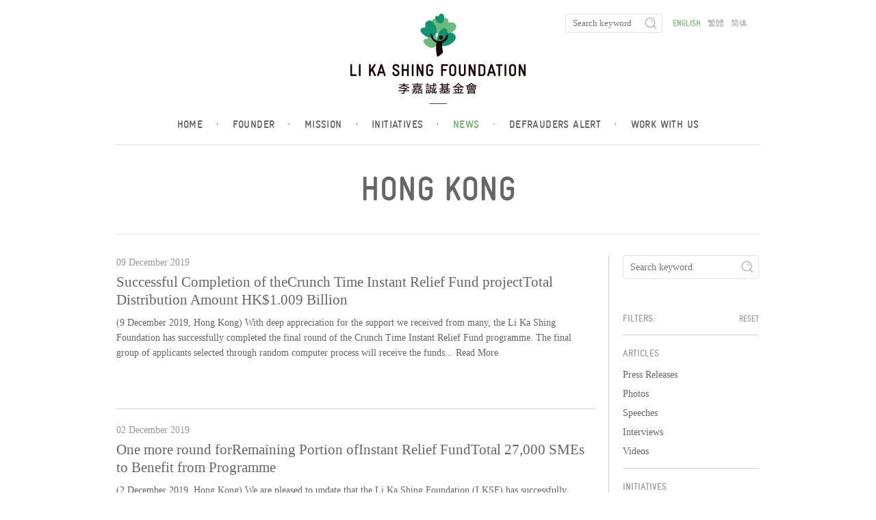

--- FILE ---
content_type: text/html; charset=UTF-8
request_url: https://www.lksf.org/locations/hong-kong/
body_size: 57386
content:
<!doctype html>
<!--[if lt IE 7]> <html class="no-js ie6 oldie" lang="en-US"> <![endif]-->
<!--[if IE 7]>    <html class="no-js ie7 oldie" lang="en-US"> <![endif]-->
<!--[if IE 8]>    <html class="no-js ie8 oldie" lang="en-US"> <![endif]-->
<!--[if gt IE 8]><!--> <html class="no-js" lang="en-US"> <!--<![endif]-->
<html lang="en-US">
<head>
	<meta charset="UTF-8" />
	<meta name="viewport" content="width=device-width">
	<title>Hong Kong | Locations | Li Ka Shing Foundation</title>
	<meta name="description" content="(9 December 2019, Hong Kong) With deep appreciation for the support we received from many, the Li Ka Shing Foundation has successfully completed the final round of the Crunch Time Instant Relief Fund programme. The final group of applicants selected through ra">
	<link rel="profile" href="http://gmpg.org/xfn/11" />
	<!-- <link rel="stylesheet" type="text/css" href="//cloud.typography.com/6841652/710942/css/fonts.css" /> -->

	<meta name='robots' content='max-image-preview:large' />
<link rel='dns-prefetch' href='//vjs.zencdn.net' />
<link rel='dns-prefetch' href='//s.w.org' />
<link rel="alternate" type="application/rss+xml" title="李嘉誠基金會 &raquo; Feed" href="https://www.lksf.org/feed/" />
<link rel="alternate" type="application/rss+xml" title="李嘉誠基金會 &raquo; Comments Feed" href="https://www.lksf.org/comments/feed/" />
<link rel="alternate" type="application/rss+xml" title="李嘉誠基金會 &raquo; Hong Kong Location Feed" href="https://www.lksf.org/locations/hong-kong/feed/" />
<script type="text/javascript">
window._wpemojiSettings = {"baseUrl":"https:\/\/s.w.org\/images\/core\/emoji\/14.0.0\/72x72\/","ext":".png","svgUrl":"https:\/\/s.w.org\/images\/core\/emoji\/14.0.0\/svg\/","svgExt":".svg","source":{"wpemoji":"https:\/\/www.lksf.org\/wp-includes\/js\/wp-emoji.js","twemoji":"https:\/\/www.lksf.org\/wp-includes\/js\/twemoji.js"}};
/**
 * @output wp-includes/js/wp-emoji-loader.js
 */

( function( window, document, settings ) {
	var src, ready, ii, tests;

	// Create a canvas element for testing native browser support of emoji.
	var canvas = document.createElement( 'canvas' );
	var context = canvas.getContext && canvas.getContext( '2d' );

	/**
	 * Checks if two sets of Emoji characters render the same visually.
	 *
	 * @since 4.9.0
	 *
	 * @private
	 *
	 * @param {number[]} set1 Set of Emoji character codes.
	 * @param {number[]} set2 Set of Emoji character codes.
	 *
	 * @return {boolean} True if the two sets render the same.
	 */
	function emojiSetsRenderIdentically( set1, set2 ) {
		var stringFromCharCode = String.fromCharCode;

		// Cleanup from previous test.
		context.clearRect( 0, 0, canvas.width, canvas.height );
		context.fillText( stringFromCharCode.apply( this, set1 ), 0, 0 );
		var rendered1 = canvas.toDataURL();

		// Cleanup from previous test.
		context.clearRect( 0, 0, canvas.width, canvas.height );
		context.fillText( stringFromCharCode.apply( this, set2 ), 0, 0 );
		var rendered2 = canvas.toDataURL();

		return rendered1 === rendered2;
	}

	/**
	 * Detects if the browser supports rendering emoji or flag emoji.
	 *
	 * Flag emoji are a single glyph made of two characters, so some browsers
	 * (notably, Firefox OS X) don't support them.
	 *
	 * @since 4.2.0
	 *
	 * @private
	 *
	 * @param {string} type Whether to test for support of "flag" or "emoji".
	 *
	 * @return {boolean} True if the browser can render emoji, false if it cannot.
	 */
	function browserSupportsEmoji( type ) {
		var isIdentical;

		if ( ! context || ! context.fillText ) {
			return false;
		}

		/*
		 * Chrome on OS X added native emoji rendering in M41. Unfortunately,
		 * it doesn't work when the font is bolder than 500 weight. So, we
		 * check for bold rendering support to avoid invisible emoji in Chrome.
		 */
		context.textBaseline = 'top';
		context.font = '600 32px Arial';

		switch ( type ) {
			case 'flag':
				/*
				 * Test for Transgender flag compatibility. This flag is shortlisted for the Emoji 13 spec,
				 * but has landed in Twemoji early, so we can add support for it, too.
				 *
				 * To test for support, we try to render it, and compare the rendering to how it would look if
				 * the browser doesn't render it correctly (white flag emoji + transgender symbol).
				 */
				isIdentical = emojiSetsRenderIdentically(
					[ 0x1F3F3, 0xFE0F, 0x200D, 0x26A7, 0xFE0F ],
					[ 0x1F3F3, 0xFE0F, 0x200B, 0x26A7, 0xFE0F ]
				);

				if ( isIdentical ) {
					return false;
				}

				/*
				 * Test for UN flag compatibility. This is the least supported of the letter locale flags,
				 * so gives us an easy test for full support.
				 *
				 * To test for support, we try to render it, and compare the rendering to how it would look if
				 * the browser doesn't render it correctly ([U] + [N]).
				 */
				isIdentical = emojiSetsRenderIdentically(
					[ 0xD83C, 0xDDFA, 0xD83C, 0xDDF3 ],
					[ 0xD83C, 0xDDFA, 0x200B, 0xD83C, 0xDDF3 ]
				);

				if ( isIdentical ) {
					return false;
				}

				/*
				 * Test for English flag compatibility. England is a country in the United Kingdom, it
				 * does not have a two letter locale code but rather an five letter sub-division code.
				 *
				 * To test for support, we try to render it, and compare the rendering to how it would look if
				 * the browser doesn't render it correctly (black flag emoji + [G] + [B] + [E] + [N] + [G]).
				 */
				isIdentical = emojiSetsRenderIdentically(
					[ 0xD83C, 0xDFF4, 0xDB40, 0xDC67, 0xDB40, 0xDC62, 0xDB40, 0xDC65, 0xDB40, 0xDC6E, 0xDB40, 0xDC67, 0xDB40, 0xDC7F ],
					[ 0xD83C, 0xDFF4, 0x200B, 0xDB40, 0xDC67, 0x200B, 0xDB40, 0xDC62, 0x200B, 0xDB40, 0xDC65, 0x200B, 0xDB40, 0xDC6E, 0x200B, 0xDB40, 0xDC67, 0x200B, 0xDB40, 0xDC7F ]
				);

				return ! isIdentical;
			case 'emoji':
				/*
				 * Why can't we be friends? Everyone can now shake hands in emoji, regardless of skin tone!
				 *
				 * To test for Emoji 14.0 support, try to render a new emoji: Handshake: Light Skin Tone, Dark Skin Tone.
				 *
				 * The Handshake: Light Skin Tone, Dark Skin Tone emoji is a ZWJ sequence combining 🫱 Rightwards Hand,
				 * 🏻 Light Skin Tone, a Zero Width Joiner, 🫲 Leftwards Hand, and 🏿 Dark Skin Tone.
				 *
				 * 0x1FAF1 == Rightwards Hand
				 * 0x1F3FB == Light Skin Tone
				 * 0x200D == Zero-Width Joiner (ZWJ) that links the code points for the new emoji or
				 * 0x200B == Zero-Width Space (ZWS) that is rendered for clients not supporting the new emoji.
				 * 0x1FAF2 == Leftwards Hand
				 * 0x1F3FF == Dark Skin Tone.
				 *
				 * When updating this test for future Emoji releases, ensure that individual emoji that make up the
				 * sequence come from older emoji standards.
				 */
				isIdentical = emojiSetsRenderIdentically(
					[0x1FAF1, 0x1F3FB, 0x200D, 0x1FAF2, 0x1F3FF],
					[0x1FAF1, 0x1F3FB, 0x200B, 0x1FAF2, 0x1F3FF]
				);

				return ! isIdentical;
		}

		return false;
	}

	/**
	 * Adds a script to the head of the document.
	 *
	 * @ignore
	 *
	 * @since 4.2.0
	 *
	 * @param {Object} src The url where the script is located.
	 * @return {void}
	 */
	function addScript( src ) {
		var script = document.createElement( 'script' );

		script.src = src;
		script.defer = script.type = 'text/javascript';
		document.getElementsByTagName( 'head' )[0].appendChild( script );
	}

	tests = Array( 'flag', 'emoji' );

	settings.supports = {
		everything: true,
		everythingExceptFlag: true
	};

	/*
	 * Tests the browser support for flag emojis and other emojis, and adjusts the
	 * support settings accordingly.
	 */
	for( ii = 0; ii < tests.length; ii++ ) {
		settings.supports[ tests[ ii ] ] = browserSupportsEmoji( tests[ ii ] );

		settings.supports.everything = settings.supports.everything && settings.supports[ tests[ ii ] ];

		if ( 'flag' !== tests[ ii ] ) {
			settings.supports.everythingExceptFlag = settings.supports.everythingExceptFlag && settings.supports[ tests[ ii ] ];
		}
	}

	settings.supports.everythingExceptFlag = settings.supports.everythingExceptFlag && ! settings.supports.flag;

	// Sets DOMReady to false and assigns a ready function to settings.
	settings.DOMReady = false;
	settings.readyCallback = function() {
		settings.DOMReady = true;
	};

	// When the browser can not render everything we need to load a polyfill.
	if ( ! settings.supports.everything ) {
		ready = function() {
			settings.readyCallback();
		};

		/*
		 * Cross-browser version of adding a dom ready event.
		 */
		if ( document.addEventListener ) {
			document.addEventListener( 'DOMContentLoaded', ready, false );
			window.addEventListener( 'load', ready, false );
		} else {
			window.attachEvent( 'onload', ready );
			document.attachEvent( 'onreadystatechange', function() {
				if ( 'complete' === document.readyState ) {
					settings.readyCallback();
				}
			} );
		}

		src = settings.source || {};

		if ( src.concatemoji ) {
			addScript( src.concatemoji );
		} else if ( src.wpemoji && src.twemoji ) {
			addScript( src.twemoji );
			addScript( src.wpemoji );
		}
	}

} )( window, document, window._wpemojiSettings );
</script>
<style type="text/css">
img.wp-smiley,
img.emoji {
	display: inline !important;
	border: none !important;
	box-shadow: none !important;
	height: 1em !important;
	width: 1em !important;
	margin: 0 0.07em !important;
	vertical-align: -0.1em !important;
	background: none !important;
	padding: 0 !important;
}
</style>
	<link rel='stylesheet' id='wp-block-library-css'  href='https://www.lksf.org/wp-includes/css/dist/block-library/style.css' type='text/css' media='all' />
<style id='global-styles-inline-css' type='text/css'>
body{--wp--preset--color--black: #000000;--wp--preset--color--cyan-bluish-gray: #abb8c3;--wp--preset--color--white: #ffffff;--wp--preset--color--pale-pink: #f78da7;--wp--preset--color--vivid-red: #cf2e2e;--wp--preset--color--luminous-vivid-orange: #ff6900;--wp--preset--color--luminous-vivid-amber: #fcb900;--wp--preset--color--light-green-cyan: #7bdcb5;--wp--preset--color--vivid-green-cyan: #00d084;--wp--preset--color--pale-cyan-blue: #8ed1fc;--wp--preset--color--vivid-cyan-blue: #0693e3;--wp--preset--color--vivid-purple: #9b51e0;--wp--preset--gradient--vivid-cyan-blue-to-vivid-purple: linear-gradient(135deg,rgba(6,147,227,1) 0%,rgb(155,81,224) 100%);--wp--preset--gradient--light-green-cyan-to-vivid-green-cyan: linear-gradient(135deg,rgb(122,220,180) 0%,rgb(0,208,130) 100%);--wp--preset--gradient--luminous-vivid-amber-to-luminous-vivid-orange: linear-gradient(135deg,rgba(252,185,0,1) 0%,rgba(255,105,0,1) 100%);--wp--preset--gradient--luminous-vivid-orange-to-vivid-red: linear-gradient(135deg,rgba(255,105,0,1) 0%,rgb(207,46,46) 100%);--wp--preset--gradient--very-light-gray-to-cyan-bluish-gray: linear-gradient(135deg,rgb(238,238,238) 0%,rgb(169,184,195) 100%);--wp--preset--gradient--cool-to-warm-spectrum: linear-gradient(135deg,rgb(74,234,220) 0%,rgb(151,120,209) 20%,rgb(207,42,186) 40%,rgb(238,44,130) 60%,rgb(251,105,98) 80%,rgb(254,248,76) 100%);--wp--preset--gradient--blush-light-purple: linear-gradient(135deg,rgb(255,206,236) 0%,rgb(152,150,240) 100%);--wp--preset--gradient--blush-bordeaux: linear-gradient(135deg,rgb(254,205,165) 0%,rgb(254,45,45) 50%,rgb(107,0,62) 100%);--wp--preset--gradient--luminous-dusk: linear-gradient(135deg,rgb(255,203,112) 0%,rgb(199,81,192) 50%,rgb(65,88,208) 100%);--wp--preset--gradient--pale-ocean: linear-gradient(135deg,rgb(255,245,203) 0%,rgb(182,227,212) 50%,rgb(51,167,181) 100%);--wp--preset--gradient--electric-grass: linear-gradient(135deg,rgb(202,248,128) 0%,rgb(113,206,126) 100%);--wp--preset--gradient--midnight: linear-gradient(135deg,rgb(2,3,129) 0%,rgb(40,116,252) 100%);--wp--preset--duotone--dark-grayscale: url('#wp-duotone-dark-grayscale');--wp--preset--duotone--grayscale: url('#wp-duotone-grayscale');--wp--preset--duotone--purple-yellow: url('#wp-duotone-purple-yellow');--wp--preset--duotone--blue-red: url('#wp-duotone-blue-red');--wp--preset--duotone--midnight: url('#wp-duotone-midnight');--wp--preset--duotone--magenta-yellow: url('#wp-duotone-magenta-yellow');--wp--preset--duotone--purple-green: url('#wp-duotone-purple-green');--wp--preset--duotone--blue-orange: url('#wp-duotone-blue-orange');--wp--preset--font-size--small: 13px;--wp--preset--font-size--medium: 20px;--wp--preset--font-size--large: 36px;--wp--preset--font-size--x-large: 42px;}.has-black-color{color: var(--wp--preset--color--black) !important;}.has-cyan-bluish-gray-color{color: var(--wp--preset--color--cyan-bluish-gray) !important;}.has-white-color{color: var(--wp--preset--color--white) !important;}.has-pale-pink-color{color: var(--wp--preset--color--pale-pink) !important;}.has-vivid-red-color{color: var(--wp--preset--color--vivid-red) !important;}.has-luminous-vivid-orange-color{color: var(--wp--preset--color--luminous-vivid-orange) !important;}.has-luminous-vivid-amber-color{color: var(--wp--preset--color--luminous-vivid-amber) !important;}.has-light-green-cyan-color{color: var(--wp--preset--color--light-green-cyan) !important;}.has-vivid-green-cyan-color{color: var(--wp--preset--color--vivid-green-cyan) !important;}.has-pale-cyan-blue-color{color: var(--wp--preset--color--pale-cyan-blue) !important;}.has-vivid-cyan-blue-color{color: var(--wp--preset--color--vivid-cyan-blue) !important;}.has-vivid-purple-color{color: var(--wp--preset--color--vivid-purple) !important;}.has-black-background-color{background-color: var(--wp--preset--color--black) !important;}.has-cyan-bluish-gray-background-color{background-color: var(--wp--preset--color--cyan-bluish-gray) !important;}.has-white-background-color{background-color: var(--wp--preset--color--white) !important;}.has-pale-pink-background-color{background-color: var(--wp--preset--color--pale-pink) !important;}.has-vivid-red-background-color{background-color: var(--wp--preset--color--vivid-red) !important;}.has-luminous-vivid-orange-background-color{background-color: var(--wp--preset--color--luminous-vivid-orange) !important;}.has-luminous-vivid-amber-background-color{background-color: var(--wp--preset--color--luminous-vivid-amber) !important;}.has-light-green-cyan-background-color{background-color: var(--wp--preset--color--light-green-cyan) !important;}.has-vivid-green-cyan-background-color{background-color: var(--wp--preset--color--vivid-green-cyan) !important;}.has-pale-cyan-blue-background-color{background-color: var(--wp--preset--color--pale-cyan-blue) !important;}.has-vivid-cyan-blue-background-color{background-color: var(--wp--preset--color--vivid-cyan-blue) !important;}.has-vivid-purple-background-color{background-color: var(--wp--preset--color--vivid-purple) !important;}.has-black-border-color{border-color: var(--wp--preset--color--black) !important;}.has-cyan-bluish-gray-border-color{border-color: var(--wp--preset--color--cyan-bluish-gray) !important;}.has-white-border-color{border-color: var(--wp--preset--color--white) !important;}.has-pale-pink-border-color{border-color: var(--wp--preset--color--pale-pink) !important;}.has-vivid-red-border-color{border-color: var(--wp--preset--color--vivid-red) !important;}.has-luminous-vivid-orange-border-color{border-color: var(--wp--preset--color--luminous-vivid-orange) !important;}.has-luminous-vivid-amber-border-color{border-color: var(--wp--preset--color--luminous-vivid-amber) !important;}.has-light-green-cyan-border-color{border-color: var(--wp--preset--color--light-green-cyan) !important;}.has-vivid-green-cyan-border-color{border-color: var(--wp--preset--color--vivid-green-cyan) !important;}.has-pale-cyan-blue-border-color{border-color: var(--wp--preset--color--pale-cyan-blue) !important;}.has-vivid-cyan-blue-border-color{border-color: var(--wp--preset--color--vivid-cyan-blue) !important;}.has-vivid-purple-border-color{border-color: var(--wp--preset--color--vivid-purple) !important;}.has-vivid-cyan-blue-to-vivid-purple-gradient-background{background: var(--wp--preset--gradient--vivid-cyan-blue-to-vivid-purple) !important;}.has-light-green-cyan-to-vivid-green-cyan-gradient-background{background: var(--wp--preset--gradient--light-green-cyan-to-vivid-green-cyan) !important;}.has-luminous-vivid-amber-to-luminous-vivid-orange-gradient-background{background: var(--wp--preset--gradient--luminous-vivid-amber-to-luminous-vivid-orange) !important;}.has-luminous-vivid-orange-to-vivid-red-gradient-background{background: var(--wp--preset--gradient--luminous-vivid-orange-to-vivid-red) !important;}.has-very-light-gray-to-cyan-bluish-gray-gradient-background{background: var(--wp--preset--gradient--very-light-gray-to-cyan-bluish-gray) !important;}.has-cool-to-warm-spectrum-gradient-background{background: var(--wp--preset--gradient--cool-to-warm-spectrum) !important;}.has-blush-light-purple-gradient-background{background: var(--wp--preset--gradient--blush-light-purple) !important;}.has-blush-bordeaux-gradient-background{background: var(--wp--preset--gradient--blush-bordeaux) !important;}.has-luminous-dusk-gradient-background{background: var(--wp--preset--gradient--luminous-dusk) !important;}.has-pale-ocean-gradient-background{background: var(--wp--preset--gradient--pale-ocean) !important;}.has-electric-grass-gradient-background{background: var(--wp--preset--gradient--electric-grass) !important;}.has-midnight-gradient-background{background: var(--wp--preset--gradient--midnight) !important;}.has-small-font-size{font-size: var(--wp--preset--font-size--small) !important;}.has-medium-font-size{font-size: var(--wp--preset--font-size--medium) !important;}.has-large-font-size{font-size: var(--wp--preset--font-size--large) !important;}.has-x-large-font-size{font-size: var(--wp--preset--font-size--x-large) !important;}
</style>
<link rel='stylesheet' id='videojs-plugin-css'  href='https://www.lksf.org/wp-content/plugins/videojs-html5-video-player-for-wordpress/plugin-styles.css' type='text/css' media='all' />
<link rel='stylesheet' id='videojs-css'  href='//vjs.zencdn.net/4.5/video-js.css' type='text/css' media='all' />
<!--n2css--><link rel="https://api.w.org/" href="https://www.lksf.org/wp-json/" /><link rel="EditURI" type="application/rsd+xml" title="RSD" href="https://www.lksf.org/xmlrpc.php?rsd" />
<link rel="wlwmanifest" type="application/wlwmanifest+xml" href="https://www.lksf.org/wp-includes/wlwmanifest.xml" /> 
<meta name="generator" content="WordPress 6.0.11" />

		<script type="text/javascript"> document.createElement("video");document.createElement("audio");document.createElement("track"); </script>
		<style>
.qtranxs_flag_en {background-image: url(https://www.lksf.org/wp-content/plugins/qtranslate-xt/flags/gb.png); background-repeat: no-repeat;}
.qtranxs_flag_hk {background-image: url(https://www.lksf.org/wp-content/plugins/qtranslate-xt/flags/hk.png); background-repeat: no-repeat;}
.qtranxs_flag_zh {background-image: url(https://www.lksf.org/wp-content/plugins/qtranslate-xt/flags/cn.png); background-repeat: no-repeat;}
</style>
<link hreflang="en" href="https://www.lksf.org/locations/hong-kong/?lang=en" rel="alternate" />
<link hreflang="hk" href="https://www.lksf.org/locations/hong-kong/?lang=hk" rel="alternate" />
<link hreflang="zh" href="https://www.lksf.org/locations/hong-kong/?lang=zh" rel="alternate" />
<link hreflang="x-default" href="https://www.lksf.org/locations/hong-kong/" rel="alternate" />
<meta name="generator" content="qTranslate-XT 3.12.1" />
		<link rel="apple-touch-icon" sizes="180x180" href="/apple-touch-icon.png">
		<link rel="icon" type="image/png" sizes="32x32" href="/favicon-32x32.png">
		<link rel="icon" type="image/png" sizes="16x16" href="/favicon-16x16.png">
		<link rel="manifest" href="/manifest.json">
		<link rel="mask-icon" href="/safari-pinned-tab.svg" color="#5bbad5">
		<link rel="pingback" href="https://www.lksf.org/xmlrpc.php" />
		<link rel="shortcut icon" href="/favicon.ico"/>
		<meta name="theme-color" content="#ffffff">
				<meta name="keywords" content="" />
		<script src="https://code.jquery.com/jquery-1.12.4.min.js" integrity="sha256-ZosEbRLbNQzLpnKIkEdrPv7lOy9C27hHQ+Xp8a4MxAQ=" crossorigin="anonymous"></script>

					<script type="text/javascript" src="https://www.lksf.org/wp-content/themes/lksf/js/jquery.swipebox.min.js"></script>
			<link rel="stylesheet" href="https://www.lksf.org/wp-content/themes/lksf/css/swipebox.min.css">
					<link rel="stylesheet" type="text/css" media="all" href="https://www.lksf.org/wp-content/themes/lksf/style.css?v=1769335382" />
		<link rel="stylesheet" type="text/css" media="all" href="https://www.lksf.org/wp-content/themes/lksf/css/fontello.css" />
				<style type="text/css" id="wp-custom-css">
			/*
You can add your own CSS here.

Click the help icon above to learn more.
*/
.custom-article ol,.custom-article ul{
padding-left: 1.8em;
}
.custom-article li{
list-style-type:inherit;
font-size:inherit;
line-height:20px;
}

#watson-box {
	width: 35vw !important;
	height: 70vh !important;
}

#message-container {
	height: calc(100% - 1.75em) !important;
}

#map.world, #map.china {
	left: 50%;
  transform: translateX(-50%);
}

.timeline article {
    min-height: 100px;
}
		</style>
		
	<script type="text/javascript" src="https://www.lksf.org/wp-content/themes/lksf/js/init.js"></script>
	<!--
	<script type="text/javascript" src="https://www.lksf.org/wp-content/themes/lksf/js/custom.js"></script>
	-->
		<style type="text/css">
		#container header nav{
			width:30%;
		}
		@media only screen and (min-device-width : 320px) and (max-device-width : 480px) {
			#container header nav{
				width:100%;
			}
		}
		#container header nav #qtranslate-chooser{
			float:left;
			margin-left:15px;
		}
		@media only screen and (min-device-width : 320px) and (max-device-width : 480px) {
			#container header nav #qtranslate-chooser{
				float:none;
				margin-left:0px;
			}
		}
	</style>
</head>
<body class="en listing">
    <div id="container">
        <header>
        	<a href="https://www.lksf.org/?lang=en" id="logo">
        		<img src="https://www.lksf.org/wp-content/themes/lksf/images/logo.png" width="256" height="132" border="0" alt="李嘉誠基金會">
        	</a>
	    	<ul id="menu" class="menu"><li><a href="https://www.lksf.org/">Home<span>&#183;</span></a></li>
<li><a href="https://www.lksf.org/our-founder/">Founder<span>&#183;</span></a></li>
<li><a href="https://www.lksf.org/mission/">Mission<span>&#183;</span></a></li>
<li><a href="https://www.lksf.org/timeline/">Initiatives<span>&#183;</span></a></li>
<li class="active"><a href="https://www.lksf.org/news/">News<span>&#183;</span></a></li>
<li><a href="https://www.lksf.org/defrauders-alert-2/">Defrauders Alert<span>&#183;</span></a></li>
<li><a href="https://www.lksf.org/work-with-us/">Work with us<span>&#183;</span></a></li>
</ul>        	<nav>
        		<form method="get" action="https://www.lksf.org/">
	<input type="text" placeholder="Search keyword" name="s" class="search-input">
	<input type="submit" class="submit" value="">
</form>
<ul class="language-chooser language-chooser-text qtranxs_language_chooser" id="qtranslate-chooser">
<li class="lang-en active"><a href="https://www.lksf.org/locations/hong-kong/?lang=en" title="English (en)" class="qtranxs_text qtranxs_text_en"><span>English</span></a></li>
<li class="lang-hk"><a href="https://www.lksf.org/locations/hong-kong/?lang=hk" title="繁體 (hk)" class="qtranxs_text qtranxs_text_hk"><span>繁體</span></a></li>
<li class="lang-zh"><a href="https://www.lksf.org/locations/hong-kong/?lang=zh" title="简体 (zh)" class="qtranxs_text qtranxs_text_zh"><span>简体</span></a></li>
</ul><div class="qtranxs_widget_end"></div>
        	</nav>
        	<a href="#" class="mobile" id="toggle-menu"></a>
        </header>	<div id="heading">
    	<h1>Hong Kong</h1>
    </div>
	<section>
		<article class="news"><p class="meta date">09 December 2019</p><h2><a href="https://www.lksf.org/successful-completion-of-thecrunch-time-instant-relief-fund-projecttotal-distribution-amount-hk1-009-billion/">Successful Completion of theCrunch Time Instant Relief Fund projectTotal Distribution Amount HK$1.009 Billion</a></h2><p class="excerpt">(9 December 2019, Hong Kong) With deep appreciation for the support we received from many, the Li Ka Shing Foundation has successfully completed the final round of the Crunch Time Instant Relief Fund programme. The final group of applicants selected through random computer process will receive the funds... <a href="https://www.lksf.org/successful-completion-of-thecrunch-time-instant-relief-fund-projecttotal-distribution-amount-hk1-009-billion/" class="read-more">Read More</a></p><aside class="categories"><a href="https://www.lksf.org/successful-completion-of-thecrunch-time-instant-relief-fund-projecttotal-distribution-amount-hk1-009-billion/" class="first icon" id="press-release"><span>Press Releases</span></a></aside>
</a></article><article class="news"><p class="meta date">02 December 2019</p><h2><a href="https://www.lksf.org/__trashed-3/">One more round forRemaining Portion ofInstant Relief FundTotal 27,000 SMEs to Benefit from Programme</a></h2><p class="excerpt">(2 December 2019, Hong Kong) We are pleased to update that the Li Ka Shing Foundation (LKSF) has successfully implemented the Crunch Time Instant Relief Fund programme in accordance with the directions of Mr Li Ka-shing. Our plan is to award the remaining portion of about HK$100 million through a final... <a href="https://www.lksf.org/__trashed-3/" class="read-more">Read More</a></p><aside class="categories"><a href="https://www.lksf.org/__trashed-3/" class="first icon" id="press-release"><span>Press Releases</span></a></aside>
</a></article><article class="news"><p class="meta date">26 November 2019</p><h2><a href="https://www.lksf.org/hk1-billion-crunch-time-instant-relief-fundphase-three-travel-industry-and-hawkers/">HK$1 billion Crunch Time Instant Relief FundPhase Three: Travel Industry and Hawkers</a></h2><p class="excerpt">(26 November 2019, Hong Kong) According to Hong Kong Government statistics, the number of visitor arrivals in Hong Kong has declined significantly, and the impact continued to worsen in August and September with a further drop of 39% and 34% respectively. The prolonged plight has also deeply affected... <a href="https://www.lksf.org/hk1-billion-crunch-time-instant-relief-fundphase-three-travel-industry-and-hawkers/" class="read-more">Read More</a></p><aside class="categories"><a href="https://www.lksf.org/hk1-billion-crunch-time-instant-relief-fundphase-three-travel-industry-and-hawkers/" class="first icon" id="press-release"><span>Press Releases</span></a></aside>
</a></article><article class="news"><p class="meta date">18 November 2019</p><h2><a href="https://www.lksf.org/update-news/">Latest News</a></h2><p class="excerpt">Thank you very much for your patience. Under the supervision of PricewaterhouseCoopers, 3,335 eligible applicants in the F&amp;B industry have been selected by a computer random draw to each receive a grant of HK$60,000 under the Crunch Time Instant Relief Fund programme. Successful applicants will receive... <a href="https://www.lksf.org/update-news/" class="read-more">Read More</a></p><aside class="categories"></aside>
</a></article><article class="news"><p class="meta date">17 November 2019</p><h2><a href="https://www.lksf.org/%e4%b8%ad%e5%b0%8f%e4%bc%81%e3%80%8c%e6%87%89%e6%80%a5%e9%8c%a210%e5%84%84%e3%80%8d%e8%a8%88%e5%8a%83-%e9%9b%b6%e5%94%ae%e6%a5%ad%e6%96%b9%e6%a1%88/">HK$1 Billion Crunch Time Instant Relief Fund Retail Industry</a></h2><p class="excerpt">(17 November 2019, Hong Kong) Online application for Phase Two of the Crunch Time Instant Relief Fund for Retail sector will go live tomorrow. Application procedures and information are as follows: Total Grants Available︰HK$600 million Application Period︰From 9 am (Monday) 18 November 2019 to 5 pm... <a href="https://www.lksf.org/%e4%b8%ad%e5%b0%8f%e4%bc%81%e3%80%8c%e6%87%89%e6%80%a5%e9%8c%a210%e5%84%84%e3%80%8d%e8%a8%88%e5%8a%83-%e9%9b%b6%e5%94%ae%e6%a5%ad%e6%96%b9%e6%a1%88/" class="read-more">Read More</a></p><aside class="categories"><a href="https://www.lksf.org/%e4%b8%ad%e5%b0%8f%e4%bc%81%e3%80%8c%e6%87%89%e6%80%a5%e9%8c%a210%e5%84%84%e3%80%8d%e8%a8%88%e5%8a%83-%e9%9b%b6%e5%94%ae%e6%a5%ad%e6%96%b9%e6%a1%88/" class="first icon" id="press-release"><span>Press Releases</span></a></aside>
</a></article><article class="news"><p class="meta date">11 November 2019</p><h2><a href="https://www.lksf.org/crunch_time_instant_relief_fund_phase_two/">HK$1 BillionCrunch TimeInstant Relief FundPhase Two: Retail Industry</a></h2><p class="excerpt">(11 November 2019, Hong Kong) Thank you for your patience. Online application for Phase Two of the Crunch Time Instant Relief Fund supporting SMEs in the retail industry will begin shortly. Total Grants Available：HK$600 million &nbsp; Types of Retailers Eligible：The Foundation identified the five... <a href="https://www.lksf.org/crunch_time_instant_relief_fund_phase_two/" class="read-more">Read More</a></p><aside class="categories"><a href="https://www.lksf.org/crunch_time_instant_relief_fund_phase_two/" class="first icon" id="press-release"><span>Press Releases</span></a></aside>
</a></article><article class="news"><p class="meta date">07 November 2019</p><h2><a href="https://www.lksf.org/%e4%b8%ad%e5%b0%8f%e4%bc%81%e3%80%8c%e6%87%89%e6%80%a5%e9%8c%a210%e5%84%84%e3%80%8d%e8%a8%88%e5%8a%83%e9%a3%b2%e9%a3%9f%e6%a5%ad%e6%96%b9%e6%a1%88/">HK$1 Billion Crunch Time Instant Relief Fund Phase 1: Food &#038; Beverage Industry</a></h2><p class="excerpt">(7 November 2019, Hong Kong) Online application for the Crunch Time Instant Relief Fund for the Food &#038; Beverage Industry category will go live tomorrow. Application procedures and information are as follows: Total Amount: HK$200 million Application Period: 9 am, 8 November 2019 (Friday) to 5 pm,... <a href="https://www.lksf.org/%e4%b8%ad%e5%b0%8f%e4%bc%81%e3%80%8c%e6%87%89%e6%80%a5%e9%8c%a210%e5%84%84%e3%80%8d%e8%a8%88%e5%8a%83%e9%a3%b2%e9%a3%9f%e6%a5%ad%e6%96%b9%e6%a1%88/" class="read-more">Read More</a></p><aside class="categories"><a href="https://www.lksf.org/%e4%b8%ad%e5%b0%8f%e4%bc%81%e3%80%8c%e6%87%89%e6%80%a5%e9%8c%a210%e5%84%84%e3%80%8d%e8%a8%88%e5%8a%83%e9%a3%b2%e9%a3%9f%e6%a5%ad%e6%96%b9%e6%a1%88/" class="first icon" id="press-release"><span>Press Releases</span></a></aside>
</a></article><article class="news"><p class="meta date">29 October 2019</p><h2><a href="https://www.lksf.org/li-ka-shing-foundation-creates-hk1-billion-crunch-time-fundfirst-phase-to-supportfb-industry/">Li Ka Shing Foundation createsHK$1 billion Crunch Time Instant Relief FundInitial Phase to supportF&#038;B industry</a></h2><p class="excerpt">(29 October 2019, Hong Kong) Thank you for your patience. Following our announcement on 4 October 2019, here follows more details of the first phase of the Crunch Time Instant Relief Fund, which will see the disbursement of HK$200 million to support the F&#038;B industry. Qualified SMEs in the F&#038;B... <a href="https://www.lksf.org/li-ka-shing-foundation-creates-hk1-billion-crunch-time-fundfirst-phase-to-supportfb-industry/" class="read-more">Read More</a></p><aside class="categories"><a href="https://www.lksf.org/li-ka-shing-foundation-creates-hk1-billion-crunch-time-fundfirst-phase-to-supportfb-industry/" class="first icon" id="press-release"><span>Press Releases</span></a></aside>
</a></article><article class="news"><p class="meta date">18 October 2019</p><h2><a href="https://www.lksf.org/supportsmeslatestnews/">Please refer to the Chinese Version</a></h2><p class="excerpt">Please refer to the Chinese Version <a href="https://www.lksf.org/supportsmeslatestnews/" class="read-more">Read More</a></p><aside class="categories"></aside>
</a></article><article class="news"><p class="meta date">04 October 2019</p><h2><a href="https://www.lksf.org/%e6%9d%8e%e5%98%89%e8%aa%a0%e5%9f%ba%e9%87%91%e6%9c%83%e6%8d%90%e8%b3%87%e5%8d%81%e5%84%84%e6%b8%af%e5%85%83%e6%94%af%e6%8f%b4%e4%b8%ad%e5%b0%8f%e4%bc%81/">Li Ka Shing Foundation donates HK$1 billion to support SMEs</a></h2><ul class="post-categories">
	<li><a href="https://www.lksf.org/category/press-2/press/" rel="category tag">Press Releases</a></li></ul><figure class="medium-thumbnail"><img width="700" height="394" src="https://www.lksf.org/wp-content/uploads/2015/12/001-700x394.png" class="attachment-medium size-medium wp-post-image" alt="" title="Li Ka Shing Foundation donates HK$1 billion to support SMEs" srcset="https://www.lksf.org/wp-content/uploads/2015/12/001-700x394.png 700w, https://www.lksf.org/wp-content/uploads/2015/12/001-768x432.png 768w, https://www.lksf.org/wp-content/uploads/2015/12/001-282x159.png 282w, https://www.lksf.org/wp-content/uploads/2015/12/001.png 940w" sizes="(max-width: 700px) 100vw, 700px" /></figure><p class="excerpt">(October 4, 2019. Hong Kong) The Li Ka Shing Foundation has announced a donation of HK$1 billion in support of local Small and Medium Enterprises which are under severe duress from unprecedented challenges on the home front and a slowdown in the global economy. The funds will complement the Hong Kong... <a href="https://www.lksf.org/%e6%9d%8e%e5%98%89%e8%aa%a0%e5%9f%ba%e9%87%91%e6%9c%83%e6%8d%90%e8%b3%87%e5%8d%81%e5%84%84%e6%b8%af%e5%85%83%e6%94%af%e6%8f%b4%e4%b8%ad%e5%b0%8f%e4%bc%81/" class="read-more">Read More</a></p><aside class="categories"><a href="https://www.lksf.org/%e6%9d%8e%e5%98%89%e8%aa%a0%e5%9f%ba%e9%87%91%e6%9c%83%e6%8d%90%e8%b3%87%e5%8d%81%e5%84%84%e6%b8%af%e5%85%83%e6%94%af%e6%8f%b4%e4%b8%ad%e5%b0%8f%e4%bc%81/" class="first icon" id="press-release"><span>Press Releases</span></a></aside>
</a></article><article class="news"><p class="meta date">11 March 2019</p><h2><a href="https://www.lksf.org/hong-kong-sanatorium-hospital-introducedtranscatheter-cardiovascular-interventions-subsidy-schemewith-donations-fromli-ka-shing-foundation/">Hong Kong Sanatorium &#038; Hospital Introduced“Transcatheter Cardiovascular Interventions Subsidy Scheme”with donations fromLi Ka Shing Foundation</a></h2><ul class="post-categories">
	<li><a href="https://www.lksf.org/category/press-2/press/" rel="category tag">Press Releases</a></li></ul><figure class="medium-thumbnail"><img width="549" height="365" src="https://www.lksf.org/wp-content/uploads/2019/03/HKSH-01.png" class="attachment-medium size-medium wp-post-image" alt="" loading="lazy" title="Hong Kong Sanatorium &amp; Hospital Introduced“Transcatheter Cardiovascular Interventions Subsidy Scheme”with donations fromLi Ka Shing Foundation" srcset="https://www.lksf.org/wp-content/uploads/2019/03/HKSH-01.png 549w, https://www.lksf.org/wp-content/uploads/2019/03/HKSH-01-282x187.png 282w" sizes="(max-width: 549px) 100vw, 549px" /></figure><p class="excerpt">(11 March 2019 &#8211; Hong Kong) The Cardiology Centre of Hong Kong Sanatorium &#038; Hospital has introduced a three-year “Transcatheter Cardiovascular Interventions Subsidy Scheme” with the generous donation of HK$10 million from the Li Ka Shing Foundation (LKSF) to provide financial assistance... <a href="https://www.lksf.org/hong-kong-sanatorium-hospital-introducedtranscatheter-cardiovascular-interventions-subsidy-schemewith-donations-fromli-ka-shing-foundation/" class="read-more">Read More</a></p><div class="tags"><a href="https://www.lksf.org/tag/healthcare/" rel="tag">Healthcare</a><a href="https://www.lksf.org/tag/hong-kong/" rel="tag">Hong Kong</a></div><aside class="categories"><a href="https://www.lksf.org/hong-kong-sanatorium-hospital-introducedtranscatheter-cardiovascular-interventions-subsidy-schemewith-donations-fromli-ka-shing-foundation/" class="first icon" id="press-release"><span>Press Releases</span></a></aside>
</a></article><article class="news"><p class="meta date">19 August 2018</p><h2><a href="https://www.lksf.org/lksf-x-hax-two-faculties-of-medicinehk100-million-love-can-helpmedical-assistance-programme/">LKSF x HAx Two Faculties of MedicineHK$100 million “Love Can Help”Medical Assistance Programme</a></h2><ul class="post-categories">
	<li><a href="https://www.lksf.org/category/press-2/press/" rel="category tag">Press Releases</a></li></ul><figure class="medium-thumbnail"><img width="700" height="467" src="https://www.lksf.org/wp-content/uploads/2018/08/Love-Can-Help-2018081901-700x467.jpg" class="attachment-medium size-medium wp-post-image" alt="" loading="lazy" title="LKSF x HAx Two Faculties of MedicineHK$100 million “Love Can Help”Medical Assistance Programme" srcset="https://www.lksf.org/wp-content/uploads/2018/08/Love-Can-Help-2018081901-700x467.jpg 700w, https://www.lksf.org/wp-content/uploads/2018/08/Love-Can-Help-2018081901-940x627.jpg 940w, https://www.lksf.org/wp-content/uploads/2018/08/Love-Can-Help-2018081901-768x512.jpg 768w, https://www.lksf.org/wp-content/uploads/2018/08/Love-Can-Help-2018081901-1536x1024.jpg 1536w, https://www.lksf.org/wp-content/uploads/2018/08/Love-Can-Help-2018081901-2048x1365.jpg 2048w, https://www.lksf.org/wp-content/uploads/2018/08/Love-Can-Help-2018081901-282x188.jpg 282w" sizes="(max-width: 700px) 100vw, 700px" /></figure><p class="excerpt">(Hong Kong, 19 August 2018) Through its vast network of 43 public hospitals and institutions, 48 specialist out-patient clinics and 73 general out-patient clinics, the Hospital Authority (HA) manages and provides a comprehensive range of public hospital services for the citizens in Hong Kong. In 2017/2018,... <a href="https://www.lksf.org/lksf-x-hax-two-faculties-of-medicinehk100-million-love-can-helpmedical-assistance-programme/" class="read-more">Read More</a></p><aside class="categories"><a href="https://www.lksf.org/lksf-x-hax-two-faculties-of-medicinehk100-million-love-can-helpmedical-assistance-programme/" class="first icon" id="press-release"><span>Press Releases</span></a></aside>
</a></article>    <div class="pagination">

                    <span class="active prev">←</span>
        
                                    <span class="active">1</span>
                                                <a href="https://www.lksf.org/locations/hong-kong/page/2/">2</a>
                                                <a href="https://www.lksf.org/locations/hong-kong/page/3/">3</a>
                                                <a href="https://www.lksf.org/locations/hong-kong/page/4/">4</a>
                                                <a href="https://www.lksf.org/locations/hong-kong/page/5/">5</a>
                                                <a href="https://www.lksf.org/locations/hong-kong/page/6/">6</a>
                                                <a href="https://www.lksf.org/locations/hong-kong/page/7/">7</a>
                                                <a href="https://www.lksf.org/locations/hong-kong/page/8/">8</a>
                                                <a href="https://www.lksf.org/locations/hong-kong/page/9/">9</a>
                                                <a href="https://www.lksf.org/locations/hong-kong/page/10/">10</a>
                    
                    <a href="https://www.lksf.org/locations/hong-kong/page/2/" class="next">&#8594;</a>
        
    </div>
	</section>
<aside id="sidebar">
    <form method="get" action="https://www.lksf.org/">
	<input type="text" placeholder="Search keyword" name="s" class="search-input">
	<input type="submit" class="submit" value="">
</form><div id="filter"><h5 class="border">Filters:</h5><a href="https://www.lksf.org/news/" class="reset">Reset</a></div><ul><li><h5>Articles</h5></li><li><a href="https://www.lksf.org/category/press-2/press/">Press Releases</a></li>
<li><a href="https://www.lksf.org/category/press-2/photos/">Photos</a></li>
<li><a href="https://www.lksf.org/category/press-2/speeches/">Speeches</a></li>
<li><a href="https://www.lksf.org/category/press-2/interviews/">Interviews</a></li>
<li><a href="https://www.lksf.org/category/press-2/videos/">Videos</a></li>
</ul><ul><li><h5>Initiatives</h5></li><li><a href="https://www.lksf.org/initiatives/education-2/">Education</a></li><li><a href="https://www.lksf.org/initiatives/healthcare-2/">Healthcare</a></li><li><a href="https://www.lksf.org/initiatives/community/">Community</a></li><li><a href="https://www.lksf.org/initiatives/culture-religion/">Culture/Religion</a></li></ul>	<!--
    <h5>Archive</h5>
    <form>
    	<select onchange="document.location.href=this.options[this.selectedIndex].value;">
	 			<option value='https://www.lksf.org/2025/11/'> November 2025 </option>
	<option value='https://www.lksf.org/2025/06/'> June 2025 </option>
	<option value='https://www.lksf.org/2022/06/'> June 2022 </option>
	<option value='https://www.lksf.org/2022/05/'> May 2022 </option>
	<option value='https://www.lksf.org/2021/09/'> September 2021 </option>
	<option value='https://www.lksf.org/2021/08/'> August 2021 </option>
	<option value='https://www.lksf.org/2021/07/'> July 2021 </option>
	<option value='https://www.lksf.org/2021/06/'> June 2021 </option>
	<option value='https://www.lksf.org/2021/04/'> April 2021 </option>
	<option value='https://www.lksf.org/2021/02/'> February 2021 </option>
	<option value='https://www.lksf.org/2020/12/'> December 2020 </option>
	<option value='https://www.lksf.org/2020/11/'> November 2020 </option>
	<option value='https://www.lksf.org/2020/10/'> October 2020 </option>
	<option value='https://www.lksf.org/2020/09/'> September 2020 </option>
	<option value='https://www.lksf.org/2020/07/'> July 2020 </option>
	<option value='https://www.lksf.org/2020/02/'> February 2020 </option>
	<option value='https://www.lksf.org/2019/12/'> December 2019 </option>
	<option value='https://www.lksf.org/2019/11/'> November 2019 </option>
	<option value='https://www.lksf.org/2019/10/'> October 2019 </option>
	<option value='https://www.lksf.org/2019/09/'> September 2019 </option>
	<option value='https://www.lksf.org/2019/06/'> June 2019 </option>
	<option value='https://www.lksf.org/2019/03/'> March 2019 </option>
	<option value='https://www.lksf.org/2019/02/'> February 2019 </option>
	<option value='https://www.lksf.org/2019/01/'> January 2019 </option>
	<option value='https://www.lksf.org/2018/11/'> November 2018 </option>
	<option value='https://www.lksf.org/2018/09/'> September 2018 </option>
	<option value='https://www.lksf.org/2018/08/'> August 2018 </option>
	<option value='https://www.lksf.org/2018/07/'> July 2018 </option>
	<option value='https://www.lksf.org/2018/06/'> June 2018 </option>
	<option value='https://www.lksf.org/2018/05/'> May 2018 </option>
	<option value='https://www.lksf.org/2018/04/'> April 2018 </option>
	<option value='https://www.lksf.org/2018/03/'> March 2018 </option>
	<option value='https://www.lksf.org/2018/02/'> February 2018 </option>
	<option value='https://www.lksf.org/2018/01/'> January 2018 </option>
	<option value='https://www.lksf.org/2017/12/'> December 2017 </option>
	<option value='https://www.lksf.org/2017/10/'> October 2017 </option>
	<option value='https://www.lksf.org/2017/09/'> September 2017 </option>
	<option value='https://www.lksf.org/2017/06/'> June 2017 </option>
	<option value='https://www.lksf.org/2017/05/'> May 2017 </option>
	<option value='https://www.lksf.org/2017/02/'> February 2017 </option>
	<option value='https://www.lksf.org/2016/12/'> December 2016 </option>
	<option value='https://www.lksf.org/2016/11/'> November 2016 </option>
	<option value='https://www.lksf.org/2016/10/'> October 2016 </option>
	<option value='https://www.lksf.org/2016/09/'> September 2016 </option>
	<option value='https://www.lksf.org/2016/08/'> August 2016 </option>
	<option value='https://www.lksf.org/2016/07/'> July 2016 </option>
	<option value='https://www.lksf.org/2016/06/'> June 2016 </option>
	<option value='https://www.lksf.org/2016/04/'> April 2016 </option>
	<option value='https://www.lksf.org/2016/01/'> January 2016 </option>
	<option value='https://www.lksf.org/2015/12/'> December 2015 </option>
	<option value='https://www.lksf.org/2015/11/'> November 2015 </option>
	<option value='https://www.lksf.org/2015/08/'> August 2015 </option>
	<option value='https://www.lksf.org/2015/07/'> July 2015 </option>
	<option value='https://www.lksf.org/2015/06/'> June 2015 </option>
	<option value='https://www.lksf.org/2015/04/'> April 2015 </option>
	<option value='https://www.lksf.org/2015/03/'> March 2015 </option>
	<option value='https://www.lksf.org/2015/01/'> January 2015 </option>
	<option value='https://www.lksf.org/2014/12/'> December 2014 </option>
	<option value='https://www.lksf.org/2014/11/'> November 2014 </option>
	<option value='https://www.lksf.org/2014/10/'> October 2014 </option>
	<option value='https://www.lksf.org/2014/09/'> September 2014 </option>
	<option value='https://www.lksf.org/2014/06/'> June 2014 </option>
	<option value='https://www.lksf.org/2014/05/'> May 2014 </option>
	<option value='https://www.lksf.org/2014/04/'> April 2014 </option>
	<option value='https://www.lksf.org/2014/03/'> March 2014 </option>
	<option value='https://www.lksf.org/2014/02/'> February 2014 </option>
	<option value='https://www.lksf.org/2014/01/'> January 2014 </option>
	<option value='https://www.lksf.org/2013/12/'> December 2013 </option>
	<option value='https://www.lksf.org/2013/11/'> November 2013 </option>
	<option value='https://www.lksf.org/2013/10/'> October 2013 </option>
	<option value='https://www.lksf.org/2013/09/'> September 2013 </option>
	<option value='https://www.lksf.org/2013/08/'> August 2013 </option>
	<option value='https://www.lksf.org/2013/06/'> June 2013 </option>
	<option value='https://www.lksf.org/2013/05/'> May 2013 </option>
	<option value='https://www.lksf.org/2013/03/'> March 2013 </option>
	<option value='https://www.lksf.org/2013/02/'> February 2013 </option>
	<option value='https://www.lksf.org/2012/12/'> December 2012 </option>
	<option value='https://www.lksf.org/2012/11/'> November 2012 </option>
	<option value='https://www.lksf.org/2012/10/'> October 2012 </option>
	<option value='https://www.lksf.org/2012/09/'> September 2012 </option>
	<option value='https://www.lksf.org/2012/08/'> August 2012 </option>
	<option value='https://www.lksf.org/2012/07/'> July 2012 </option>
	<option value='https://www.lksf.org/2012/06/'> June 2012 </option>
	<option value='https://www.lksf.org/2012/05/'> May 2012 </option>
	<option value='https://www.lksf.org/2012/04/'> April 2012 </option>
	<option value='https://www.lksf.org/2012/02/'> February 2012 </option>
	<option value='https://www.lksf.org/2012/01/'> January 2012 </option>
	<option value='https://www.lksf.org/2011/12/'> December 2011 </option>
	<option value='https://www.lksf.org/2011/11/'> November 2011 </option>
	<option value='https://www.lksf.org/2011/10/'> October 2011 </option>
	<option value='https://www.lksf.org/2011/08/'> August 2011 </option>
	<option value='https://www.lksf.org/2011/07/'> July 2011 </option>
	<option value='https://www.lksf.org/2011/06/'> June 2011 </option>
	<option value='https://www.lksf.org/2011/05/'> May 2011 </option>
	<option value='https://www.lksf.org/2011/04/'> April 2011 </option>
	<option value='https://www.lksf.org/2011/03/'> March 2011 </option>
	<option value='https://www.lksf.org/2010/12/'> December 2010 </option>
	<option value='https://www.lksf.org/2010/11/'> November 2010 </option>
	<option value='https://www.lksf.org/2010/10/'> October 2010 </option>
	<option value='https://www.lksf.org/2010/09/'> September 2010 </option>
	<option value='https://www.lksf.org/2010/06/'> June 2010 </option>
	<option value='https://www.lksf.org/2010/05/'> May 2010 </option>
	<option value='https://www.lksf.org/2010/04/'> April 2010 </option>
	<option value='https://www.lksf.org/2009/12/'> December 2009 </option>
	<option value='https://www.lksf.org/2009/11/'> November 2009 </option>
	<option value='https://www.lksf.org/2009/09/'> September 2009 </option>
	<option value='https://www.lksf.org/2009/08/'> August 2009 </option>
	<option value='https://www.lksf.org/2009/06/'> June 2009 </option>
	<option value='https://www.lksf.org/2009/04/'> April 2009 </option>
	<option value='https://www.lksf.org/2009/03/'> March 2009 </option>
	<option value='https://www.lksf.org/2009/01/'> January 2009 </option>
	<option value='https://www.lksf.org/2008/12/'> December 2008 </option>
	<option value='https://www.lksf.org/2008/11/'> November 2008 </option>
	<option value='https://www.lksf.org/2008/07/'> July 2008 </option>
	<option value='https://www.lksf.org/2008/06/'> June 2008 </option>
	<option value='https://www.lksf.org/2008/05/'> May 2008 </option>
	<option value='https://www.lksf.org/2008/04/'> April 2008 </option>
	<option value='https://www.lksf.org/2008/01/'> January 2008 </option>
	<option value='https://www.lksf.org/2007/12/'> December 2007 </option>
	<option value='https://www.lksf.org/2007/09/'> September 2007 </option>
	<option value='https://www.lksf.org/2007/08/'> August 2007 </option>
	<option value='https://www.lksf.org/2007/07/'> July 2007 </option>
	<option value='https://www.lksf.org/2007/06/'> June 2007 </option>
	<option value='https://www.lksf.org/2007/04/'> April 2007 </option>
	<option value='https://www.lksf.org/2007/03/'> March 2007 </option>
	<option value='https://www.lksf.org/2007/02/'> February 2007 </option>
	<option value='https://www.lksf.org/2007/01/'> January 2007 </option>
	<option value='https://www.lksf.org/2006/12/'> December 2006 </option>
	<option value='https://www.lksf.org/2006/10/'> October 2006 </option>
	<option value='https://www.lksf.org/2006/09/'> September 2006 </option>
	<option value='https://www.lksf.org/2006/08/'> August 2006 </option>
	<option value='https://www.lksf.org/2006/06/'> June 2006 </option>
	<option value='https://www.lksf.org/2006/03/'> March 2006 </option>
	<option value='https://www.lksf.org/2006/02/'> February 2006 </option>
	<option value='https://www.lksf.org/2005/11/'> November 2005 </option>
	<option value='https://www.lksf.org/2005/10/'> October 2005 </option>
	<option value='https://www.lksf.org/2005/09/'> September 2005 </option>
	<option value='https://www.lksf.org/2005/08/'> August 2005 </option>
	<option value='https://www.lksf.org/2005/07/'> July 2005 </option>
	<option value='https://www.lksf.org/2005/06/'> June 2005 </option>
	<option value='https://www.lksf.org/2005/05/'> May 2005 </option>
	<option value='https://www.lksf.org/2005/04/'> April 2005 </option>
	<option value='https://www.lksf.org/2005/02/'> February 2005 </option>
	<option value='https://www.lksf.org/2005/01/'> January 2005 </option>
	<option value='https://www.lksf.org/2004/12/'> December 2004 </option>
	<option value='https://www.lksf.org/2004/10/'> October 2004 </option>
	<option value='https://www.lksf.org/2004/08/'> August 2004 </option>
	<option value='https://www.lksf.org/2004/07/'> July 2004 </option>
	<option value='https://www.lksf.org/2004/06/'> June 2004 </option>
	<option value='https://www.lksf.org/2004/05/'> May 2004 </option>
	<option value='https://www.lksf.org/2004/04/'> April 2004 </option>
	<option value='https://www.lksf.org/2004/03/'> March 2004 </option>
	<option value='https://www.lksf.org/2004/02/'> February 2004 </option>
	<option value='https://www.lksf.org/2003/12/'> December 2003 </option>
	<option value='https://www.lksf.org/2003/11/'> November 2003 </option>
	<option value='https://www.lksf.org/2003/10/'> October 2003 </option>
	<option value='https://www.lksf.org/2003/09/'> September 2003 </option>
	<option value='https://www.lksf.org/2003/08/'> August 2003 </option>
	<option value='https://www.lksf.org/2003/07/'> July 2003 </option>
	<option value='https://www.lksf.org/2003/06/'> June 2003 </option>
	<option value='https://www.lksf.org/2003/05/'> May 2003 </option>
	<option value='https://www.lksf.org/2003/04/'> April 2003 </option>
	<option value='https://www.lksf.org/2003/03/'> March 2003 </option>
	<option value='https://www.lksf.org/2003/02/'> February 2003 </option>
	<option value='https://www.lksf.org/2003/01/'> January 2003 </option>
	<option value='https://www.lksf.org/2002/12/'> December 2002 </option>
	<option value='https://www.lksf.org/2002/11/'> November 2002 </option>
	<option value='https://www.lksf.org/2002/10/'> October 2002 </option>
	<option value='https://www.lksf.org/2002/09/'> September 2002 </option>
	<option value='https://www.lksf.org/2002/06/'> June 2002 </option>
	<option value='https://www.lksf.org/2002/05/'> May 2002 </option>
	<option value='https://www.lksf.org/2002/04/'> April 2002 </option>
	<option value='https://www.lksf.org/2001/12/'> December 2001 </option>
	<option value='https://www.lksf.org/2001/11/'> November 2001 </option>
	<option value='https://www.lksf.org/2001/10/'> October 2001 </option>
	<option value='https://www.lksf.org/2001/09/'> September 2001 </option>
	<option value='https://www.lksf.org/2001/05/'> May 2001 </option>
	<option value='https://www.lksf.org/2001/04/'> April 2001 </option>
	<option value='https://www.lksf.org/2001/03/'> March 2001 </option>
	<option value='https://www.lksf.org/2001/02/'> February 2001 </option>
	<option value='https://www.lksf.org/2000/12/'> December 2000 </option>
	<option value='https://www.lksf.org/2000/11/'> November 2000 </option>
	<option value='https://www.lksf.org/2000/09/'> September 2000 </option>
	<option value='https://www.lksf.org/2000/07/'> July 2000 </option>
	<option value='https://www.lksf.org/2000/06/'> June 2000 </option>
	<option value='https://www.lksf.org/2000/05/'> May 2000 </option>
	<option value='https://www.lksf.org/2000/02/'> February 2000 </option>
	<option value='https://www.lksf.org/2000/01/'> January 2000 </option>
	<option value='https://www.lksf.org/1999/11/'> November 1999 </option>
	<option value='https://www.lksf.org/1999/06/'> June 1999 </option>
	<option value='https://www.lksf.org/1999/05/'> May 1999 </option>
	<option value='https://www.lksf.org/1999/04/'> April 1999 </option>
	<option value='https://www.lksf.org/1998/12/'> December 1998 </option>
	<option value='https://www.lksf.org/1998/11/'> November 1998 </option>
	<option value='https://www.lksf.org/1998/09/'> September 1998 </option>
	<option value='https://www.lksf.org/1998/08/'> August 1998 </option>
	<option value='https://www.lksf.org/1998/06/'> June 1998 </option>
	<option value='https://www.lksf.org/1998/05/'> May 1998 </option>
	<option value='https://www.lksf.org/1998/04/'> April 1998 </option>
	<option value='https://www.lksf.org/1997/11/'> November 1997 </option>
	<option value='https://www.lksf.org/1997/10/'> October 1997 </option>
	<option value='https://www.lksf.org/1997/09/'> September 1997 </option>
	<option value='https://www.lksf.org/1997/07/'> July 1997 </option>
	<option value='https://www.lksf.org/1996/04/'> April 1996 </option>
	<option value='https://www.lksf.org/1995/12/'> December 1995 </option>
	<option value='https://www.lksf.org/1995/11/'> November 1995 </option>
	<option value='https://www.lksf.org/1994/12/'> December 1994 </option>
	<option value='https://www.lksf.org/1994/11/'> November 1994 </option>
	<option value='https://www.lksf.org/1993/10/'> October 1993 </option>
	<option value='https://www.lksf.org/1993/09/'> September 1993 </option>
	<option value='https://www.lksf.org/1992/12/'> December 1992 </option>
	<option value='https://www.lksf.org/1992/11/'> November 1992 </option>
	<option value='https://www.lksf.org/1992/04/'> April 1992 </option>
	<option value='https://www.lksf.org/1991/09/'> September 1991 </option>
	<option value='https://www.lksf.org/1991/04/'> April 1991 </option>
	<option value='https://www.lksf.org/1990/02/'> February 1990 </option>
	<option value='https://www.lksf.org/1987/02/'> February 1987 </option>
	<option value='https://www.lksf.org/1986/06/'> June 1986 </option>
	<option value='https://www.lksf.org/1984/01/'> January 1984 </option>
	<option value='https://www.lksf.org/1983/02/'> February 1983 </option>
	<option value='https://www.lksf.org/1980/12/'> December 1980 </option>
    	</select>
    </form>
	-->
</aside>	<footer>
    	<ul id="footermenu" class="menu"><li><a href="https://www.lksf.org/copyrights-and-disclaimer/">Copyrights and Disclaimer<span>&#183;</span></a></li>
<li><a href="https://www.lksf.org/sitemap/">Sitemap<span>&#183;</span></a></li>
<li><a href="https://www.lksf.org/category/press-2/">News<span>&#183;</span></a></li>
<li><a href="https://www.lksf.org/contact/">Contact Us<span>&#183;</span></a></li>
</ul>
<!-- 		<a href="https://www.facebook.com/lksforg/" target="_blank" class="icon-facebook social"></a>
		<a href="http://instagram.com/lksfoundation" target="_blank" class="icon-instagram social"></a>
		<a href="https://www.youtube.com/user/lksfoundationhk" target="_blank" class="icon-youtube social"></a>
		<a href="http://e.weibo.com/LKSfoundation" target="_blank" class="icon-weibo social"></a>
		<a href="https://twitter.com/LKSF" target="_blank" class="icon-twitter social"></a> -->

    	<div>&copy; Li Ka Shing Foundation Limited</div>
    </footer>
</div>
    	
			<script language="javascript">
				(function(i,s,o,g,r,a,m){i['GoogleAnalyticsObject']=r;i[r]=i[r]||function(){
					(i[r].q=i[r].q||[]).push(arguments)},i[r].l=1*new Date();a=s.createElement(o),
					m=s.getElementsByTagName(o)[0];a.async=1;a.src=g;m.parentNode.insertBefore(a,m)
				})(window,document,'script','//www.google-analytics.com/analytics.js','ga');

				ga('create', 'UA-44725332-1', 'lksf.org');
				ga('send', 'pageview');
			</script>
			</body>
</html>


--- FILE ---
content_type: text/css
request_url: https://www.lksf.org/wp-content/themes/lksf/css/fontello.css
body_size: 702
content:
@font-face {
  font-family: 'fontello';
  src: url('../fonts/fontello.eot?57192180');
  src: url('../fonts/fontello.eot?57192180#iefix') format('embedded-opentype'),
       url('../fonts/fontello.woff?57192180') format('woff'),
       url('../fonts/fontello.ttf?57192180') format('truetype'),
       url('../fonts/fontello.svg?57192180#fontello') format('svg');
  font-weight: normal;
  font-style: normal;
}
/* Chrome hack: SVG is rendered more smooth in Windozze. 100% magic, uncomment if you need it. */
/* Note, that will break hinting! In other OS-es font will be not as sharp as it could be */
/*
@media screen and (-webkit-min-device-pixel-ratio:0) {
  @font-face {
    font-family: 'fontello';
    src: url('../font/fontello.svg?57192180#fontello') format('svg');
  }
}
*/
 
 [class^="icon-"]:before, [class*=" icon-"]:before {
  font-family: "fontello";
  font-style: normal;
  font-weight: normal;
  speak: none;
 
  display: inline-block;
  text-decoration: inherit;
  width: 1em;
  margin-right: .2em;
  text-align: center;
  /* opacity: .8; */
 
  /* For safety - reset parent styles, that can break glyph codes*/
  font-variant: normal;
  text-transform: none;
     
  /* fix buttons height, for twitter bootstrap */
  line-height: 1em;
 
  /* Animation center compensation - margins should be symmetric */
  /* remove if not needed */
  margin-left: .2em;
 
  /* you can be more comfortable with increased icons size */
  /* font-size: 120%; */
 
  /* Uncomment for 3D effect */
  /* text-shadow: 1px 1px 1px rgba(127, 127, 127, 0.3); */
}
 
.icon-facebook:before { content: '\e801'; } /* '' */
.icon-instagram:before { content: '\e802'; } /* '' */
.icon-twitter:before { content: '\e804'; } /* '' */
.icon-weibo:before { content: '\e800'; } /* '' */
.icon-youtube:before { content: '\e803'; } /* '' */